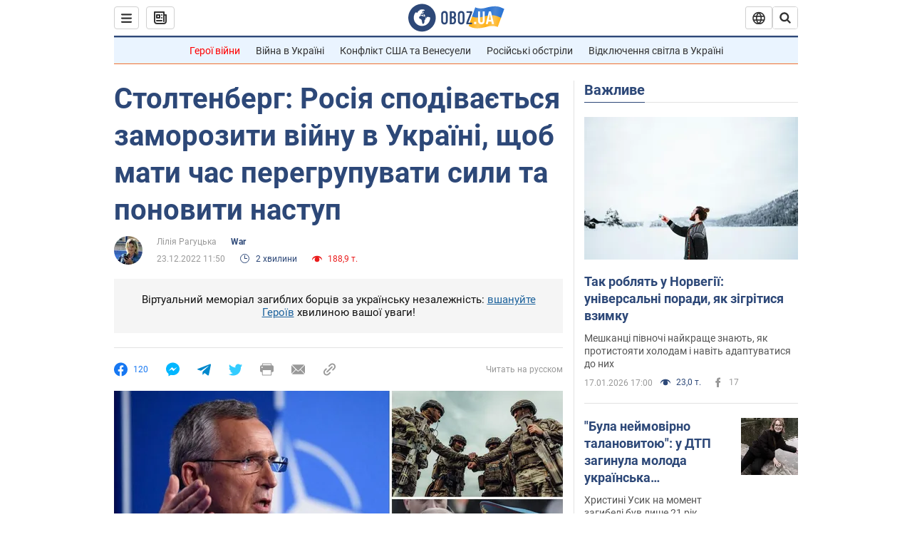

--- FILE ---
content_type: application/x-javascript; charset=utf-8
request_url: https://servicer.idealmedia.io/1418748/1?nocmp=1&sessionId=696c0d07-1851a&sessionPage=1&sessionNumberWeek=1&sessionNumber=1&scale_metric_1=64.00&scale_metric_2=256.00&scale_metric_3=100.00&cbuster=1768688903741143604735&pvid=150c7533-ad07-4f06-bffa-8da998dc7c6f&implVersion=11&lct=1763555100&mp4=1&ap=1&consentStrLen=0&wlid=3517cab9-ec9e-4bed-9709-b8f6b128bb90&uniqId=16b29&niet=4g&nisd=false&evt=%5B%7B%22event%22%3A1%2C%22methods%22%3A%5B1%2C2%5D%7D%2C%7B%22event%22%3A2%2C%22methods%22%3A%5B1%2C2%5D%7D%5D&pv=5&jsv=es6&dpr=1&hashCommit=cbd500eb&apt=2022-12-23T11%3A50%3A00&tfre=3816&w=0&h=1&tl=150&tlp=1&sz=0x1&szp=1&szl=1&cxurl=https%3A%2F%2Fwar.obozrevatel.com%2Fukr%2Fstoltenberg-rosiya-spodivaetsya-zamoroziti-vijnu-v-ukraini-schob-mati-chas-peregrupuvati-sili-ta-ponoviti-nastup.htm&ref=&lu=https%3A%2F%2Fwar.obozrevatel.com%2Fukr%2Fstoltenberg-rosiya-spodivaetsya-zamoroziti-vijnu-v-ukraini-schob-mati-chas-peregrupuvati-sili-ta-ponoviti-nastup.htm
body_size: 835
content:
var _mgq=_mgq||[];
_mgq.push(["IdealmediaLoadGoods1418748_16b29",[
["tsn.ua","11957692","1","У Львові поліціянтка з ноги напала на жінку, яка прибирала сніг","Львівська міська рада та поліція з’ясовують обставини конфлікту між поліціянткою та двірничкою","0","","","","bg1Ii8u9dXIOy190PXYw0VEa8rK1eGRcro-uOsa0PBUwTJzDlndJxZG2sYQLxm7SJP9NESf5a0MfIieRFDqB_Kldt0JdlZKDYLbkLtP-Q-Veq6Td4mbC8aep1LXaNCls",{"i":"https://s-img.idealmedia.io/n/11957692/45x45/79x0x630x630/aHR0cDovL2ltZ2hvc3RzLmNvbS90LzUwOTE1My9mZjZkN2NlMzJkNTI1YjE3Njg2NGZhYTc1MzE0NjdmOS5qcGVn.webp?v=1768688903-vJ_OyqHwsWW9TjHhtKvpWpAAqK4oRl7TWLR09U0zKdA","l":"https://clck.idealmedia.io/pnews/11957692/i/1298901/pp/1/1?h=bg1Ii8u9dXIOy190PXYw0VEa8rK1eGRcro-uOsa0PBUwTJzDlndJxZG2sYQLxm7SJP9NESf5a0MfIieRFDqB_Kldt0JdlZKDYLbkLtP-Q-Veq6Td4mbC8aep1LXaNCls&utm_campaign=obozrevatel.com&utm_source=obozrevatel.com&utm_medium=referral&rid=d5ca4743-f3f3-11f0-949a-c4cbe1e3eca4&tt=Direct&att=3&afrd=296&iv=11&ct=1&gdprApplies=0&muid=q0hnqa8B2ese&st=-300&mp4=1&h2=RGCnD2pppFaSHdacZpvmnoTb7XFiyzmF87A5iRFByjtRGCPw-Jj4BtYdULfjGweqJaGSQGEi6nxpFvL8b2o0UA**","adc":[],"sdl":0,"dl":"","category":"События Украины","dbbr":0,"bbrt":0,"type":"e","media-type":"static","clicktrackers":[],"cta":"Читати далі","cdt":"","tri":"d5ca56c6-f3f3-11f0-949a-c4cbe1e3eca4","crid":"11957692"}],],
{"awc":{},"dt":"desktop","ts":"","tt":"Direct","isBot":1,"h2":"RGCnD2pppFaSHdacZpvmnoTb7XFiyzmF87A5iRFByjtRGCPw-Jj4BtYdULfjGweqJaGSQGEi6nxpFvL8b2o0UA**","ats":0,"rid":"d5ca4743-f3f3-11f0-949a-c4cbe1e3eca4","pvid":"150c7533-ad07-4f06-bffa-8da998dc7c6f","iv":11,"brid":32,"muidn":"q0hnqa8B2ese","dnt":2,"cv":2,"afrd":296,"consent":true,"adv_src_id":39175}]);
_mgqp();
